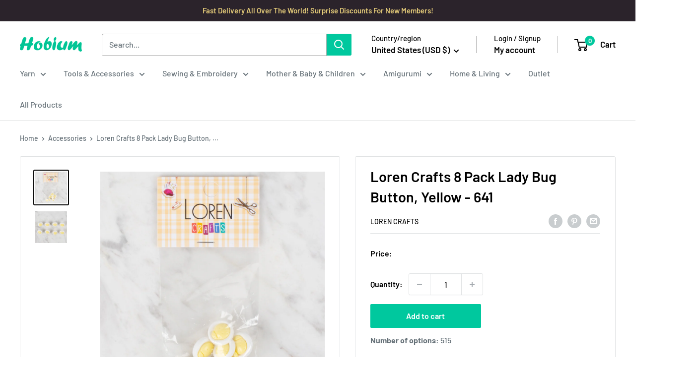

--- FILE ---
content_type: text/javascript; charset=utf-8
request_url: https://www.hobiumyarns.com/products/loren-crafts-8-pack-lady-bug-button-yellow-641.js
body_size: 324
content:
{"id":8231458734300,"title":"Loren Crafts 8 Pack Lady Bug Button, Yellow - 641","handle":"loren-crafts-8-pack-lady-bug-button-yellow-641","description":"\u003cp\u003e\u003cstrong\u003eLoren Decorative Button\u003c\/strong\u003e\u003c\/p\u003e\u003cp\u003e\u003cstrong\u003eUsage:\u003c\/strong\u003e It is applied by sewing.\u003c\/p\u003e\u003cp\u003e\u003cstrong\u003eUsage: \u003c\/strong\u003eDecorative buttons have different figures to complement especially baby and children's clothes. It can also be used for different applications such as gift wrapping and home accessory decoration.\u003c\/p\u003e\u003cp\u003eIt can be used for decoration on clothes, bags and purses, on the edges of paintings, albums, frames and mirrors and in cross stitch embroidery.\u003c\/p\u003e","published_at":"2023-12-04T06:00:05+03:00","created_at":"2023-12-04T06:00:05+03:00","vendor":"Loren Crafts","type":"Buttons \u0026 Snaps","tags":["Black Friday %30","Black Friday 2025 %40","Brand:Loren Crafts","Cat: Accessories","Cat: Buttons","Cat: Tools","Cat: Tools and Helpers","Pack:5","WDP_45"],"price":168,"price_min":168,"price_max":168,"available":true,"price_varies":false,"compare_at_price":null,"compare_at_price_min":0,"compare_at_price_max":0,"compare_at_price_varies":false,"variants":[{"id":44290998567132,"title":"Default Title","option1":"Default Title","option2":null,"option3":null,"sku":"8681001293534","requires_shipping":true,"taxable":false,"featured_image":null,"available":true,"name":"Loren Crafts 8 Pack Lady Bug Button, Yellow - 641","public_title":null,"options":["Default Title"],"price":168,"weight":0,"compare_at_price":null,"inventory_management":"shopify","barcode":"8681001293534","requires_selling_plan":false,"selling_plan_allocations":[]}],"images":["\/\/cdn.shopify.com\/s\/files\/1\/0673\/5197\/0012\/files\/86810012935341.jpg?v=1701658811","\/\/cdn.shopify.com\/s\/files\/1\/0673\/5197\/0012\/files\/8681001293534_2.jpg?v=1701658810"],"featured_image":"\/\/cdn.shopify.com\/s\/files\/1\/0673\/5197\/0012\/files\/86810012935341.jpg?v=1701658811","options":[{"name":"Title","position":1,"values":["Default Title"]}],"url":"\/products\/loren-crafts-8-pack-lady-bug-button-yellow-641","media":[{"alt":"Loren Crafts 8 Pack Lady Bug Button, Yellow - 641","id":32202827038940,"position":1,"preview_image":{"aspect_ratio":1.0,"height":1000,"width":1000,"src":"https:\/\/cdn.shopify.com\/s\/files\/1\/0673\/5197\/0012\/files\/86810012935341.jpg?v=1701658811"},"aspect_ratio":1.0,"height":1000,"media_type":"image","src":"https:\/\/cdn.shopify.com\/s\/files\/1\/0673\/5197\/0012\/files\/86810012935341.jpg?v=1701658811","width":1000},{"alt":"Loren Crafts 8 Pack Lady Bug Button, Yellow - 641","id":32202827071708,"position":2,"preview_image":{"aspect_ratio":1.0,"height":1000,"width":1000,"src":"https:\/\/cdn.shopify.com\/s\/files\/1\/0673\/5197\/0012\/files\/8681001293534_2.jpg?v=1701658810"},"aspect_ratio":1.0,"height":1000,"media_type":"image","src":"https:\/\/cdn.shopify.com\/s\/files\/1\/0673\/5197\/0012\/files\/8681001293534_2.jpg?v=1701658810","width":1000}],"requires_selling_plan":false,"selling_plan_groups":[]}